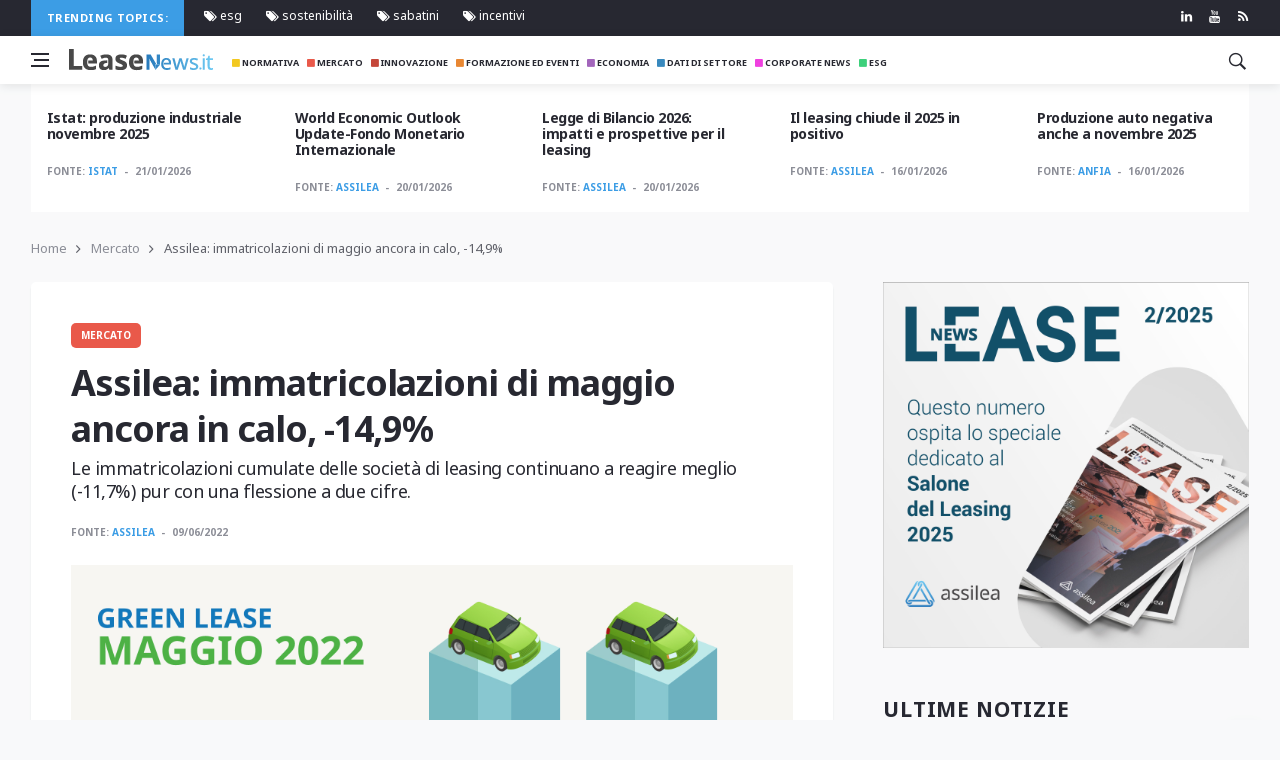

--- FILE ---
content_type: text/html; charset=UTF-8
request_url: https://leasenews.it/news/mercato/assilea-immatricolazioni-di-maggio-ancora-in-calo-149
body_size: 9064
content:
<!DOCTYPE html>
<!--layout news -->
<html lang="it">

<head>
    <title>Assilea: immatricolazioni di maggio ancora in calo, -14,9%</title>
    <meta charset="utf-8">
    <!--[if IE]><meta http-equiv='X-UA-Compatible' content='IE=edge,chrome=1'><![endif]-->
    <meta name="viewport" content="width=device-width, initial-scale=1, shrink-to-fit=no" />
    <meta name="description" content="Le immatricolazioni del mese di maggio sono in linea con la tendenza degli ultimi undici mesi e con un calo del 14,9%. Scopri le novità riportate da Assilea">

    <meta property="og:locale" content="it_IT">
	<meta property="og:type" content="article">
	<meta property="og:title" content="Leasenews | Assilea: immatricolazioni di maggio ancora in calo, -14,9%">
	<meta property="og:description" content="Le immatricolazioni cumulate delle società di leasing continuano a reagire meglio (-11,7%) pur con una flessione a due cifre.">
	<meta property="og:url" content="https://leasenews.it/news/mercato/assilea-immatricolazioni-di-maggio-ancora-in-calo-149">
	<meta property="og:site_name" content="Leasenews">
	<meta property="og:image" content="https://leasenews.it/storage/app/uploads/public/62a/1a8/210/thumb_5577_1200_900_0_0_crop.jpg">
	<meta property="fb:app_id" content="1386703008162422">
	<meta name="twitter:card" content="summary">
	<meta name="twitter:description" content="Le immatricolazioni cumulate delle società di leasing continuano a reagire meglio (-11,7%) pur con una flessione a due cifre.">
	<meta name="twitter:title" content="Leasenews | Assilea: immatricolazioni di maggio ancora in calo, -14,9%">
	<meta name="twitter:site" content="@leasenews">
	<meta name="twitter:image" content="https://leasenews.it/storage/app/uploads/public/62a/1a8/210/thumb_5577_1200_900_0_0_crop.jpg">
	<meta property="article:section" content="Mercato">

    
    <!-- icons -->
    <link rel="apple-touch-icon" sizes="57x57" href="/themes/leasenews/assets/img/icons/apple-icon-57x57.png">
    <link rel="apple-touch-icon" sizes="60x60" href="/themes/leasenews/assets/img/icons/apple-icon-60x60.png">
    <link rel="apple-touch-icon" sizes="72x72" href="/themes/leasenews/assets/img/icons/apple-icon-72x72.png">
    <link rel="apple-touch-icon" sizes="76x76" href="/themes/leasenews/assets/img/icons/apple-icon-76x76.png">
    <link rel="apple-touch-icon" sizes="114x114" href="/themes/leasenews/assets/img/icons/apple-icon-114x114.png">
    <link rel="apple-touch-icon" sizes="120x120" href="/themes/leasenews/assets/img/icons/apple-icon-120x120.png">
    <link rel="apple-touch-icon" sizes="144x144" href="/themes/leasenews/assets/img/icons/apple-icon-144x144.png">
    <link rel="apple-touch-icon" sizes="152x152" href="/themes/leasenews/assets/img/icons/apple-icon-152x152.png">
    <link rel="apple-touch-icon" sizes="180x180" href="/themes/leasenews/assets/img/icons/apple-icon-180x180.png">
    <link rel="icon" type="image/png" sizes="192x192" href="/themes/leasenews/assets/img/icons/android-icon-192x192.png">
    <link rel="icon" type="image/png" sizes="32x32" href="/themes/leasenews/assets/img/icons/favicon-32x32.png">
    <link rel="icon" type="image/png" sizes="96x96" href="/themes/leasenews/assets/img/icons/favicon-96x96.png">
    <link rel="icon" type="image/png" sizes="16x16" href="/themes/leasenews/assets/img/icons/favicon-16x16.png">
    <meta name="msapplication-TileColor" content="#2D95E3">
    <meta name="msapplication-TileImage" content="/themes/leasenews/assets/img/icons/ms-icon-144x144.png">
    <meta name="theme-color" content="#2D95E3">
    <link rel="amphtml" href="https://leasenews.it/news/mercato/assilea-immatricolazioni-di-maggio-ancora-in-calo-149/amp">
    <!-- Google Fonts -->

	<link href="https://fonts.googleapis.com/css?family=Noto+Sans:400,400i,700,700i&display=swap" rel="stylesheet">
    <!-- Css -->
    <link rel="stylesheet" href="https://maxcdn.bootstrapcdn.com/bootstrap/4.0.0/css/bootstrap.min.css" integrity="sha384-Gn5384xqQ1aoWXA+058RXPxPg6fy4IWvTNh0E263XmFcJlSAwiGgFAW/dAiS6JXm" crossorigin="anonymous">
    <link rel="stylesheet" href="/themes/leasenews/assets/css/font-icons.css" />
    <link rel="stylesheet" href="/themes/leasenews/assets/css/style.css" />
    <link rel="stylesheet" href="/themes/leasenews/assets/css/leasenews.css" />
	<link rel="stylesheet" href="https://cdn.jsdelivr.net/gh/fancyapps/fancybox@3.5.7/dist/jquery.fancybox.min.css" />
    <script id="Cookiebot" src="https://consent.cookiebot.com/uc.js" data-cbid="533c25b6-898c-466d-a5fa-8a2fae31e892" data-blockingmode="auto" type="text/javascript"></script>
    <script src="/themes/leasenews/assets/js/jquery.min.js"></script>
    <script src="/themes/leasenews/assets/js/lazysizes.min.js"></script>
    <!-- per single page -->
    <script src="https://maps.googleapis.com/maps/api/js?key=AIzaSyCkevv2MCM7SBK9OijZ_uut8DSfnuU8y0s"></script>
    <script type="application/ld+json">
{
  "@context": "https://schema.org",
  "@type": "NewsArticle",
  "mainEntityOfPage": {
    "@type": "WebPage",
    "@id": "https://leasenews.it/news/mercato/assilea-immatricolazioni-di-maggio-ancora-in-calo-149"
  },
  "headline": "Assilea: immatricolazioni di maggio ancora in calo, -14,9%",
  "image": "https://leasenews.it/storage/app/uploads/public/62a/1a8/210/thumb_5577_1200_900_0_0_crop.jpg",  
  "articleSection": "Mercato", 
  "description": "Le immatricolazioni cumulate delle società di leasing continuano a reagire meglio (-11,7%) pur con una flessione a due cifre.",
  "author": {
    "@type": "Organization",
    "name": "Leasenews",
    "url": "https://leasenews.it"
  },  
  "publisher": {
    "@type": "Organization",
    "name": "leasenews",
    "logo": {
      "@type": "ImageObject",
      "url": "https://leasenews.it/themes/leasenews/assets/img/logo_leasenews_default@2x.png"
    }
  },
  "datePublished": " 09/06/2022"
}
</script>
</head>

<body class="bg-light style-default style-rounded">
    <!-- Preloader -->
    <div class="loader-mask">
        <div class="loader">
            <div></div>
        </div>
    </div>
    <!-- Bg Overlay -->
    <div class="content-overlay"></div>
    <!-- Sidenav -->
    <header class="sidenav" id="sidenav">

    <!-- close -->
    <div class="sidenav__close">
      <button class="sidenav__close-button" id="sidenav__close-button" aria-label="close sidenav">
        <i class="ui-close sidenav__close-icon"></i>
      </button>
    </div>
    
    <!-- Nav -->
    <nav class="sidenav__menu-container">
      <ul class="sidenav__menu" role="menubar">
        <li role="menuitem">
          <a href="/" class="sidenav__menu-url"><i class="fas fa-home"></i> Home</a>
          </li>
          
        <!-- Categories -->
                <li role="menuitem">
          <a href="/category/normativa" class="sidenav__menu-url"> <i class="fas fa-square" style="color:#f1c40f;"></i>
Normativa</a>
        </li>
                <li role="menuitem">
          <a href="/category/mercato" class="sidenav__menu-url"> <i class="fas fa-square" style="color:#e74c3c;"></i>
Mercato</a>
        </li>
                <li role="menuitem">
          <a href="/category/innovazione" class="sidenav__menu-url"> <i class="fas fa-square" style="color:#c0392b;"></i>
Innovazione</a>
        </li>
                <li role="menuitem">
          <a href="/category/formazione-ed-eventi" class="sidenav__menu-url"> <i class="fas fa-square" style="color:#e67e22;"></i>
Formazione ed Eventi</a>
        </li>
                <li role="menuitem">
          <a href="/category/economia" class="sidenav__menu-url"> <i class="fas fa-square" style="color:#9b59b6;"></i>
Economia</a>
        </li>
                <li role="menuitem">
          <a href="/category/dati-di-settore" class="sidenav__menu-url"> <i class="fas fa-square" style="color:#2980b9;"></i>
Dati di Settore</a>
        </li>
                <li role="menuitem">
          <a href="/category/corporate-news" class="sidenav__menu-url"> <i class="fas fa-square" style="color:#ee32dd;"></i>
Corporate News</a>
        </li>
                <li role="menuitem">
          <a href="/category/esg" class="sidenav__menu-url"> <i class="fas fa-square" style="color:#2ecc71;"></i>
ESG</a>
        </li>
                
         
        
        
      </ul>
    </nav>

    <div class="socials sidenav__socials">
    	 <a class="social social-linkedin" href="https://www.linkedin.com/company/associazione-italiana-leasing" target="_blank" aria-label="linkedin" rel="noopener">
        <i class="ui-linkedin"></i>
      </a> 
       <a class="social social-youtube" href="https://www.youtube.com/user/VideoAssilea" target="_blank" aria-label="youtube" rel="noopener">
        <i class="ui-youtube"></i>
      </a>
      <a class="social social-twitter" href="https://twitter.com/Assilea_IT" target="_blank" aria-label="twitter" rel="noopener">
        <i class="ui-twitter"></i>
      </a>

      <a class="social social-instagram" href="https://www.instagram.com/assilea_it/" target="_blank" aria-label="instagram" rel="noopener">
        <i class="ui-instagram"></i>
      </a>
      <a class="social social-facebook" href="https://www.facebook.com/AssileaIT" target="_blank" aria-label="facebook" rel="noopener">
        <i class="ui-facebook"></i>
      </a>
      
    </div>
  </header> <!-- end sidenav -->
   

    <!-- Top Bar -->
    <div class="top-bar d-none d-lg-block">
      <div class="container">
        <div class="row">

          <!-- Top menu -->
          <div class="col-lg-10">
          	<span class="trending-now__label">
          
        Trending topics:</span>
        <div class="newsticker"> 
          <ul class="top-menu">

               
				
				                <li >
                  <a href="/tag/esg">  <i class="ui-tags"></i> esg</a>
                
                </li>
				                <li >
                  <a href="/tag/sostenibilita">  <i class="ui-tags"></i> sostenibilità</a>
                
                </li>
				                <li >
                  <a href="/tag/sabatini">  <i class="ui-tags"></i> sabatini</a>
                
                </li>
				                <li >
                  <a href="/tag/incentivi">  <i class="ui-tags"></i> incentivi</a>
                
                </li>
				               

              </ul> 
         </div>
          </div>
          
          <!-- Socials -->
          <div class="col-lg-2">
            <div class="socials nav__socials socials--nobase socials--white justify-content-end"> 
              <a class="social social-linkedin" href="https://www.linkedin.com/company/associazione-italiana-leasing" target="_blank" aria-label="linkedin" rel="noopener">
                <i class="ui-linkedin"></i>
              </a>
              <a class="social social-youtube" href="https://www.youtube.com/user/VideoAssilea" target="_blank" aria-label="youtube" rel="noopener">
                <i class="ui-youtube"></i>
              </a>
              
              <a class="social social-rss" href="https://leasenews.it/rss" target="_blank" aria-label="rss" rel="noopener">
                <i class="ui-rss"></i>
              </a>
            </div>
          </div>

        </div>
      </div>
    </div> <!-- end top bar -->        

    <!-- Navigation -->
    <header class="nav">

      <div class="nav__holder nav--sticky">
        <div class="container relative">
          <div class="flex-parent">

            <!-- Side Menu Button -->
            <button class="nav-icon-toggle" id="nav-icon-toggle" aria-label="Open side menu">
              <span class="nav-icon-toggle__box">
                <span class="nav-icon-toggle__inner"></span>
              </span>
            </button> 

            <!-- Logo -->
            <a href="/" class="logo">
              <img class="logo__img" src="/themes/leasenews/assets/img/logo_leasenews_default.png" srcset="/themes/leasenews/assets/img/logo_leasenews_default.png 1x, /themes/leasenews/assets/img/logo_leasenews_default@2x.png 2x" alt="logo">
            </a>

            <!-- Nav-wrap -->
            <nav class="flex-child nav__wrap d-none d-lg-block">              
              <ul class="nav__menu">
              	

                
				
				                <li >
                  <a href="/category/normativa"><i class="fas fa-square" style="color:#f1c40f;"></i>  Normativa</a>
                
                </li>
				                <li >
                  <a href="/category/mercato"><i class="fas fa-square" style="color:#e74c3c;"></i>  Mercato</a>
                
                </li>
				                <li >
                  <a href="/category/innovazione"><i class="fas fa-square" style="color:#c0392b;"></i>  Innovazione</a>
                
                </li>
				                <li >
                  <a href="/category/formazione-ed-eventi"><i class="fas fa-square" style="color:#e67e22;"></i>  Formazione ed Eventi</a>
                
                </li>
				                <li >
                  <a href="/category/economia"><i class="fas fa-square" style="color:#9b59b6;"></i>  Economia</a>
                
                </li>
				                <li >
                  <a href="/category/dati-di-settore"><i class="fas fa-square" style="color:#2980b9;"></i>  Dati di Settore</a>
                
                </li>
				                <li >
                  <a href="/category/corporate-news"><i class="fas fa-square" style="color:#ee32dd;"></i>  Corporate News</a>
                
                </li>
				                <li >
                  <a href="/category/esg"><i class="fas fa-square" style="color:#2ecc71;"></i>  ESG</a>
                
                </li>
				               

              </ul> <!-- end menu -->
            </nav> <!-- end nav-wrap -->

            <!-- Nav Right -->
            <div class="nav__right">

              <!-- Search -->
              <div class="nav__right-item nav__search">
                <a href="#" class="nav__search-trigger" id="nav__search-trigger">
                  <i class="ui-search nav__search-trigger-icon"></i>
                </a>
                <div class="nav__search-box" id="nav__search-box">
                  <form data-request="onSearch" class="nav__search-form">
                    <input type="text" name="query" placeholder="Search an article" class="nav__search-input">
                    <button id="search_button" type="submit" class="search-button btn btn-lg btn-color btn-button">
                      <i class="ui-search nav__search-icon"></i>
                    </button>
                  </form>
                  <a href="/search">Ricerca avanzata</a>
                </div>                
              </div>             

            </div> <!-- end nav right -->            
        
          </div> <!-- end flex-parent -->
        </div> <!-- end container -->

      </div>
    </header> <!-- end navigation -->    <main class="main oh" id="main"> 
    <div class="container">
	<div id="owl-posts-3-items" class=" owl-carousel owl-theme carousel_single">
	 	 <article class="entry mb-0">
        <div class="m-3">
            <h2 class="entry__title">
                    <a href="/news/dati-di-settore/istat-produzione-industriale-novembre-2025">Istat: produzione industriale novembre 2025</a>
                  </h2>
            <div class="entry__meta-holder">
                <ul class="entry__meta">
                    <li class="entry__meta-author mt-0"> 
                    	<span>Fonte:</span> 
						                        <a href="/society/istat">Istat</a>
                                            	

                    	</li>
                    <li class="entry__meta-date"> 21/01/2026 </li>
                </ul>
            </div>
        </div>
    </article>
    	 <article class="entry mb-0">
        <div class="m-3">
            <h2 class="entry__title">
                    <a href="/news/economia/world-economic-outlook-update-fondo-monetario-internazionale">World Economic Outlook Update-Fondo Monetario Internazionale</a>
                  </h2>
            <div class="entry__meta-holder">
                <ul class="entry__meta">
                    <li class="entry__meta-author mt-0"> 
                    	<span>Fonte:</span> 
						                        <a href="/society/assilea">Assilea</a>
                                            	

                    	</li>
                    <li class="entry__meta-date"> 20/01/2026 </li>
                </ul>
            </div>
        </div>
    </article>
    	 <article class="entry mb-0">
        <div class="m-3">
            <h2 class="entry__title">
                    <a href="/news/formazione-ed-eventi/legge-di-bilancio-2026-impatti-e-prospettive-per-il-leasing">Legge di Bilancio 2026: impatti e prospettive per il leasing</a>
                  </h2>
            <div class="entry__meta-holder">
                <ul class="entry__meta">
                    <li class="entry__meta-author mt-0"> 
                    	<span>Fonte:</span> 
						                        <a href="/society/assilea">Assilea</a>
                                            	

                    	</li>
                    <li class="entry__meta-date"> 20/01/2026 </li>
                </ul>
            </div>
        </div>
    </article>
    	 <article class="entry mb-0">
        <div class="m-3">
            <h2 class="entry__title">
                    <a href="/news/dati-di-settore/il-leasing-chiude-il-2025-in-positivo">Il leasing chiude il 2025 in positivo</a>
                  </h2>
            <div class="entry__meta-holder">
                <ul class="entry__meta">
                    <li class="entry__meta-author mt-0"> 
                    	<span>Fonte:</span> 
						                        <a href="/society/assilea">Assilea</a>
                                            	

                    	</li>
                    <li class="entry__meta-date"> 16/01/2026 </li>
                </ul>
            </div>
        </div>
    </article>
    	 <article class="entry mb-0">
        <div class="m-3">
            <h2 class="entry__title">
                    <a href="/news/dati-di-settore/produzione-auto-negativa-anche-a-novembre-2025">Produzione auto negativa anche a novembre 2025</a>
                  </h2>
            <div class="entry__meta-holder">
                <ul class="entry__meta">
                    <li class="entry__meta-author mt-0"> 
                    	<span>Fonte:</span> 
						                        <a href="/society/anfia">Anfia</a>
                                            	

                    	</li>
                    <li class="entry__meta-date"> 16/01/2026 </li>
                </ul>
            </div>
        </div>
    </article>
    	 <article class="entry mb-0">
        <div class="m-3">
            <h2 class="entry__title">
                    <a href="/news/mercato/banca-ditalia-indagine-su-inflazione-e-crescita-4-trim25">Banca d&#039;Italia Indagine su inflazione e crescita - 4° trim25</a>
                  </h2>
            <div class="entry__meta-holder">
                <ul class="entry__meta">
                    <li class="entry__meta-author mt-0"> 
                    	<span>Fonte:</span> 
						                        <a href="/society/assilea">Assilea</a>
                                            	

                    	</li>
                    <li class="entry__meta-date"> 15/01/2026 </li>
                </ul>
            </div>
        </div>
    </article>
    	 <article class="entry mb-0">
        <div class="m-3">
            <h2 class="entry__title">
                    <a href="/news/dati-di-settore/prenotazioni-nuova-sabatini-dicembre-2025">Prenotazioni Nuova Sabatini | Dicembre 2025</a>
                  </h2>
            <div class="entry__meta-holder">
                <ul class="entry__meta">
                    <li class="entry__meta-author mt-0"> 
                    	<span>Fonte:</span> 
						                        <a href="/society/assilea">Assilea</a>
                                            	

                    	</li>
                    <li class="entry__meta-date"> 15/01/2026 </li>
                </ul>
            </div>
        </div>
    </article>
    	 <article class="entry mb-0">
        <div class="m-3">
            <h2 class="entry__title">
                    <a href="/news/dati-di-settore/mercato-in-crescita-per-autocarri-e-veicoli-trainati">Mercato in crescita per autocarri e veicoli trainati</a>
                  </h2>
            <div class="entry__meta-holder">
                <ul class="entry__meta">
                    <li class="entry__meta-author mt-0"> 
                    	<span>Fonte:</span> 
						                        <a href="/society/anfia">Anfia</a>
                                            	

                    	</li>
                    <li class="entry__meta-date"> 15/01/2026 </li>
                </ul>
            </div>
        </div>
    </article>
    	 <article class="entry mb-0">
        <div class="m-3">
            <h2 class="entry__title">
                    <a href="/news/dati-di-settore/istat-produzione-industriale-novembre-2025">Istat: produzione industriale novembre 2025</a>
                  </h2>
            <div class="entry__meta-holder">
                <ul class="entry__meta">
                    <li class="entry__meta-author mt-0"> 
                    	<span>Fonte:</span> 
						                        <a href="/society/istat">Istat</a>
                                            	

                    	</li>
                    <li class="entry__meta-date"> 15/01/2026 </li>
                </ul>
            </div>
        </div>
    </article>
    	 <article class="entry mb-0">
        <div class="m-3">
            <h2 class="entry__title">
                    <a href="/news/mercato/analisi-del-mercato-immobiliare-italiano-i-sem-2025">Analisi del Mercato Immobiliare Italiano - I° sem 2025</a>
                  </h2>
            <div class="entry__meta-holder">
                <ul class="entry__meta">
                    <li class="entry__meta-author mt-0"> 
                    	<span>Fonte:</span> 
						                        <a href="/society/assilea">Assilea</a>
                                            	

                    	</li>
                    <li class="entry__meta-date"> 14/01/2026 </li>
                </ul>
            </div>
        </div>
    </article>
    </div>      <ul class="breadcrumbs">
        <li class="breadcrumbs__item">
          <a href="/" class="breadcrumbs__url">Home</a>
        </li>
        <li class="breadcrumbs__item">
          <a href="/category/mercato" class="breadcrumbs__url">Mercato</a>
        </li>
        <li class="breadcrumbs__item breadcrumbs__item--current">
          Assilea: immatricolazioni di maggio ancora in calo, -14,9%
        </li>
      </ul>
    </div>

    <div class="main-container container" id="main-container">

      <!-- Content -->
      <div class="row">
            
        <!-- post content -->
        <div class="col-lg-8 blog__content mb-72">
        
          <div class="content-box single-post-mobile">           

            <!-- standard post -->
            <article class="entry mb-0">
              
              <div class="single-post__entry-header entry__header">
                <a href="/category/mercato" class="entry__meta-category entry__meta-category--label" style="background:#e74c3c;">Mercato</a>
                <h1 class="single-post__entry-title">
                  Assilea: immatricolazioni di maggio ancora in calo, -14,9%
                </h1>
                <h2 class="abstract">
                	Le immatricolazioni cumulate delle società di leasing continuano a reagire meglio (-11,7%) pur con una flessione a due cifre.
                </h2>
                

                <div class="entry__meta-holder">
                  <ul class="entry__meta">
                    <li class="entry__meta-author">
                      <span>Fonte:</span>
                      	                  <a href="/society/assilea">Assilea</a>
	                                      </li>
                    <li class="entry__meta-date">
                      09/06/2022
                    </li>
                  </ul>

            
                </div>
              </div> <!-- end entry header -->

              
              			  <div class="entry__img-holder">
                <img src="https://leasenews.it/storage/app/uploads/public/62a/1a8/210/62a1a8210440b340738540.jpg" alt="Assilea: immatricolazioni di maggio ancora in calo, -14,9%" class="entry__img">
              </div>
                            <div class="entry__article-wrap">

                <!-- Share -->
                <div class="entry__share">
                  <div class="sticky-col">
                    <div class="socials socials--rounded socials--large">
                      <a class="social social-facebook" href="https://www.facebook.com/sharer/sharer.php?u=https://leasenews.it/news/mercato/assilea-immatricolazioni-di-maggio-ancora-in-calo-149" title="facebook" target="_blank"   rel="noopener" aria-label="facebook">
                        <i class="ui-facebook"></i>
                      </a>
                      <a class="social social-twitter" href="https://twitter.com/share?url=https://leasenews.it/news/mercato/assilea-immatricolazioni-di-maggio-ancora-in-calo-149" title="twitter" target="_blank"   rel="noopener" aria-label="twitter">
                        <i class="ui-twitter"></i>
                      </a>
                      
                      <a class="social social-linkedin" href="https://www.linkedin.com/shareArticle?mini=true&amp;url=https://leasenews.it/news/mercato/assilea-immatricolazioni-di-maggio-ancora-in-calo-149" title="linkedin" target="_blank"   rel="noopener" aria-label="linkedin">
                        <i class="ui-linkedin"></i>
                      </a>
                       <a class="social social-watsapp" href="whatsapp://send?text=https://leasenews.it/news/mercato/assilea-immatricolazioni-di-maggio-ancora-in-calo-149" data-action="share/whatsapp/share" title="watsapp" target="_blank"   rel="noopener" aria-label="watsapp">
                        <i class="fab fa-whatsapp"></i>
                      </a>
                      <a class="social social-pdf"  href="/api/pdf/7437" title="print pdf" target="_blank" aria-label="print pdf">
                        <i class="fas fa-print"></i>
                      </a>
                    </div>
                  </div>                  
                </div> <!-- share -->

                <div class="entry__article" id="content">
                
                
      
	                  <p>Le immatricolazioni cumulate del mese di maggio sono in linea con la tendenza degli ultimi undici mesi e registrano un calo del 14,9%, in miglioramento rispetto al mese precedente (-32,8%). </p>
<p>Il leasing finanzia il 4,8% delle immatricolazioni totali, una percentuale che è pressoché stabile rispetto al mese precedente (4,9%). Se poniamo a confronto i tre cluster principali, le immatricolazioni cumulate delle <strong>società di leasing</strong> <strong>continuano a reagire meglio</strong> (-11,7%) pur con una flessione a due cifre.</p>
<p>La variazione negativa delle immatricolazioni mensili nel <strong>leasing non è migliorata rispetto</strong> <strong>al mese scorso riportando un -15,1%. </strong>Il trend sui primi cinque mesi del 2022 registra un segno negativo, ma in miglioramento, diminuendo la forbice con lo stesso valore del 2021, specie per il mensile del <strong>leasing a privati persone fisiche</strong> (-22,5% rispetto al -28,1% che si registrava nei primi quattro mesi dell’anno). È più contenuta soprattutto la diminuzione delle immatricolazioni delle autovetture in<strong> leasing</strong> <strong>a società</strong> (-8,7%).</p>
<p> </p>
<p><img src="https://leasenews.blob.core.windows.net/october/uploads/public/62a/03f/376/62a03f3769d4d946928531.png" alt="tab 1.png" /></p>
<p><strong>La transizione ad un’economia a basse emissioni e connessa rallenta, registrando una variazione negativa complessiva di -6,5%. Questo fenomeno è riconducibile a tre motivazioni principali: la carenza dei componenti elettronici, la temporaneità degli incentivi </strong><strong><em>green</em></strong><strong> e la mancata stabilizzazione della crescita dopo il conflitto ucraino che sta caratterizzando il 2022.</strong> Inoltre, l’ibrida con alimentazione a benzina e GPL mostra una variazione positiva pari a +5,7%.</p>
<p>La diminuzione della domanda di alimentazioni <em>green</em> minaccia il contributo al contenimento di emissioni di CO2 media delle auto immatricolate. Le auto e fuoristrada <strong>ibride </strong><strong><em>plug-in</em></strong> registrano un -2,0% e le <strong>ibride elettriche </strong>segnano un -5,7%. In questa prima parte del 2022, risultano immatricolate il 19,1% delle <strong>auto elettriche</strong> in meno rispetto allo stesso periodo dello scorso anno. </p>
<p>In particolare, la variazione delle <strong>elettriche</strong> è -11,9% nelle società di leasing, più contenuta del -26,3% che si registra nel NLT. Questo porta ad un peso delle auto elettriche nel leasing (5,2%) superiore a quello che si registra nel NLT (4,3%). Si segnala che le <strong>ibride </strong><strong><em>plug-in</em></strong> registrano una crescita a due cifre per le società di leasing (+12,1%), diversamente dalle società di NLT (+3,3%). Le <strong>ibride elettriche</strong> hanno una variazione del +5,1% per le società di leasing e un +12,4% per le società di NLT.</p>
<p>Il contributo del lease all’immatricolazione delle auto green ad alimentazione plug-in è in aumento ed è pari al 55,6%, mentre le auto elettriche provenienti dal leasing e dal NLT hanno un peso piuttosto stabile del 34,1% e l’incidenza delle ibride elettriche in lease sul totale delle immatricolazioni è superiore al venti percento (23,7%). Cresce l’immatricolato lease <em>green </em>sul totale delle immatricolazioni del leasing e del NLT, che passa dal 41,8% di maggio 2021 al 47,9% nello stesso mese del 2022.</p>
<p>Le immatricolazioni delle auto a benzina con GPL sono in recupero nel totale, ma non nel leasing e nel NLT, dove le tecnologie ad alimentazione considerate più inquinanti sono in calo, seppur con qualche eccezione. Ciò conferma come il lease resti un valido alleato delle strategie <em>green</em> (Tab. 2 e Fig. 1). </p>
<p><strong>Tab. 2 – Ripartizione immatricolato auto e fuoristrada per alimentazione, dati al 31 maggio 2022</strong></p>
<p><strong><img src="https://leasenews.blob.core.windows.net/october/uploads/public/62a/03f/7c0/62a03f7c0b042520251858.png" alt="tab 2.png" /></strong></p>
<p><strong><img src="https://leasenews.blob.core.windows.net/october/uploads/public/62a/03f/a1b/62a03fa1b3b46141105124.png" alt="tab 3.png" /></strong></p>
<div id="gtx-trans" style="position: absolute; left: 122px; top: 49px;"> </div>
	            
	            
	                  
	            		            
		               
			            		            		            
	            	            
                  <div class="entry__tags">
                    <i class="ui-tags"></i>
                    <span class="entry__tags-label">Tags:</span>
                                        <a href="/tag/assilea" rel="tag">assilea</a>
                                        <a href="/tag/auto" rel="tag">auto</a>
                                        <a href="/tag/immatricolazioni" rel="tag">immatricolazioni</a>
                                      </div> <!-- end tags -->
                   

                </div> <!-- end entry article -->
               
              </div> <!-- end entry article wrap -->
              
              
              	
					
		     <div class="container">
		  		<div class="row">        
		 		
		 		             
					 <div class="col-3  p-0 hover_img">
						 <figure class=""> <a data-fancybox="gallery" href="https://leasenews.it/storage/app/uploads/public/62a/03f/376/62a03f3769d4d946928531.png"><img class="js-image img-fluid " data-pos="0" src="https://leasenews.it/storage/app/uploads/public/62a/03f/376/thumb_5565_200_200_0_0_crop.png" alt="https://leasenews.it/storage/app/uploads/public/62a/03f/376/62a03f3769d4d946928531.png" /></a> </figure>
					 </div>
					   
				             
					 <div class="col-3  p-0 hover_img">
						 <figure class=""> <a data-fancybox="gallery" href="https://leasenews.it/storage/app/uploads/public/62a/03f/7c0/62a03f7c0b042520251858.png"><img class="js-image img-fluid " data-pos="0" src="https://leasenews.it/storage/app/uploads/public/62a/03f/7c0/thumb_5566_200_200_0_0_crop.png" alt="https://leasenews.it/storage/app/uploads/public/62a/03f/7c0/62a03f7c0b042520251858.png" /></a> </figure>
					 </div>
					   
				             
					 <div class="col-3  p-0 hover_img">
						 <figure class=""> <a data-fancybox="gallery" href="https://leasenews.it/storage/app/uploads/public/62a/03f/a1b/62a03fa1b3b46141105124.png"><img class="js-image img-fluid " data-pos="0" src="https://leasenews.it/storage/app/uploads/public/62a/03f/a1b/thumb_5567_200_200_0_0_crop.png" alt="https://leasenews.it/storage/app/uploads/public/62a/03f/a1b/62a03fa1b3b46141105124.png" /></a> </figure>
					 </div>
					   
								
				</div>
			</div>
			

            <div class="newsletter-wide" style="background:#e74c3c;">
                <div class="widget widget_mc4wp_form_widget">
                  <div class="newsletter-wide__container">
                    <div class="newsletter-wide__text-holder">
                      <p class="category_single_article"  style="color:#ffffff;">
                        
                        <a style="color:#ffffff;" href="/category/mercato">Leggi le altre notizie Mercato</a>
                      </p>
                    </div>
                  
                  </div>         
                </div>
              </div>

            </article> 

           

          </div> <!-- end content box -->
          
        </div> <!-- end post content -->
        
             <aside class="col-lg-4 sidebar sidebar--right">
		
			<div class="text-center pb-48">
        <a href="/rivista-lease" >
         <img class="iimg-fluid" src="https://leasenews.it/storage/app/uploads/public/692/f02/cf6/692f02cf654a8606032934.jpg" alt="Rivista Lease">
        </a>
      </div>				  			      		       <!-- Widget Categories -->
		      	 <aside class="">
	<div class="title-wrap ">
          <h3 class="section-title">Ultime Notizie<br>Mercato</h3>
        </div>
    <ul class="post-list-small post-list-small--dividers post-list-small--arrows fixed-height-scroll mb-24">
                <li class="post-list-small__item">
            <article class="post-list-small__entry">
                <div class="post-list-small__body">
                    <h3 class="post-list-small__entry-title">
                          <a href="/news/mercato/banca-ditalia-indagine-su-inflazione-e-crescita-4-trim25">Banca d&#039;Italia Indagine su inflazione e crescita - 4° trim25</a>
                        </h3> </div>
            </article>
        </li>
                <li class="post-list-small__item">
            <article class="post-list-small__entry">
                <div class="post-list-small__body">
                    <h3 class="post-list-small__entry-title">
                          <a href="/news/mercato/analisi-del-mercato-immobiliare-italiano-i-sem-2025">Analisi del Mercato Immobiliare Italiano - I° sem 2025</a>
                        </h3> </div>
            </article>
        </li>
                <li class="post-list-small__item">
            <article class="post-list-small__entry">
                <div class="post-list-small__body">
                    <h3 class="post-list-small__entry-title">
                          <a href="/news/mercato/anfia-focus-struttura-mercato-auto-italia-a-dicembre-2025">ANFIA-Focus Struttura mercato auto Italia a DICEMBRE 2025</a>
                        </h3> </div>
            </article>
        </li>
                <li class="post-list-small__item">
            <article class="post-list-small__entry">
                <div class="post-list-small__body">
                    <h3 class="post-list-small__entry-title">
                          <a href="/news/mercato/leconomia-italiana-in-breve-di-banca-ditalia">L&#039;economia italiana in breve di Banca d&#039;Italia</a>
                        </h3> </div>
            </article>
        </li>
                <li class="post-list-small__item">
            <article class="post-list-small__entry">
                <div class="post-list-small__body">
                    <h3 class="post-list-small__entry-title">
                          <a href="/news/mercato/istat-i-dati-del-commercio-al-dettaglio-a-novembre-2025">Istat: i dati del commercio al dettaglio a novembre 2025</a>
                        </h3> </div>
            </article>
        </li>
                <li class="post-list-small__item">
            <article class="post-list-small__entry">
                <div class="post-list-small__body">
                    <h3 class="post-list-small__entry-title">
                          <a href="/news/mercato/produzione-industriale-settembre-2025-i-dati-istat">Produzione industriale settembre 2025. I dati Istat.</a>
                        </h3> </div>
            </article>
        </li>
                <li class="post-list-small__item">
            <article class="post-list-small__entry">
                <div class="post-list-small__body">
                    <h3 class="post-list-small__entry-title">
                          <a href="/news/mercato/anfia-auto-ue-in-lieve-ripresa-ma-serve-una-svolta-green">Anfia: Auto UE in lieve ripresa, ma serve una svolta green</a>
                        </h3> </div>
            </article>
        </li>
                <li class="post-list-small__item">
            <article class="post-list-small__entry">
                <div class="post-list-small__body">
                    <h3 class="post-list-small__entry-title">
                          <a href="/news/mercato/istat-nota-sullandamento-delleconomia-a-luglio-agosto-25">Istat: nota sull&#039;andamento dell&#039;economia a luglio-agosto 25</a>
                        </h3> </div>
            </article>
        </li>
                <li class="post-list-small__item">
            <article class="post-list-small__entry">
                <div class="post-list-small__body">
                    <h3 class="post-list-small__entry-title">
                          <a href="/news/mercato/istat-il-pil-frena-nel-secondo-trimestre-01">Istat, il Pil frena, nel secondo trimestre -0,1%</a>
                        </h3> </div>
            </article>
        </li>
                <li class="post-list-small__item">
            <article class="post-list-small__entry">
                <div class="post-list-small__body">
                    <h3 class="post-list-small__entry-title">
                          <a href="/news/mercato/bei-e-banca-ifis-per-le-farmacie-italiane">BEI e Banca Ifis per le farmacie italiane</a>
                        </h3> </div>
            </article>
        </li>
                
    </ul>
    </ul>
    </aside>		          <aside class="widget widget_categories">
		            <h4 class="widget-title">Categorie</h4>
		            <ul>
		            		             
		              <li><a href="/category/normativa">Normativa <span class="categories-count" >2011</span></a></li>
		             
		            		             
		              <li><a href="/category/mercato">Mercato <span class="categories-count" >801</span></a></li>
		             
		            		             
		              <li><a href="/category/innovazione">Innovazione <span class="categories-count" >405</span></a></li>
		             
		            		             
		              <li><a href="/category/formazione-ed-eventi">Formazione ed Eventi <span class="categories-count" >376</span></a></li>
		             
		            		             
		              <li><a href="/category/economia">Economia <span class="categories-count" >2913</span></a></li>
		             
		            		             
		              <li><a href="/category/dati-di-settore">Dati di Settore <span class="categories-count" >2065</span></a></li>
		             
		            		             
		              <li><a href="/category/corporate-news">Corporate News <span class="categories-count" >940</span></a></li>
		             
		            		             
		              <li><a href="/category/esg">ESG <span class="categories-count" >163</span></a></li>
		             
		            		            </ul>
		          </aside> <!-- end widget categories -->
		          
					
		
		          <!-- Widget banner-->
		          <aside class="">
			          		          </aside> <!-- end widget banner -->
		
		         
		         
		
		</aside> <!-- end sidebar -->

      
      </div> <!-- end content -->
    </div>
    
        <script>
    $('.downloader').click(function(){
    	var attach_id = $(this).attr('data-id');
    	console.log(attach_id);
    	$.request('onUpdateDownloads', {data: {id: attach_id}});
    });
    </script>
        
        
     
    </main>
    <!-- Footer -->
    <footer class="footer footer--1">
      <div class="container">
        <div class="footer__widgets footer__widgets--short top-divider">
          <div class="row justify-content-center align-items-center">
          	<div>
          	<p class=""><a href="/contatti">Contatti</a></li> | <a href="/termini-e-condizioni">Termini e Condizioni</a></li> | <a href="/privacy">Informativa Privacy</a> | <a href="/cookie">Cookie Policy</a></p>  
        
            </div>
            </div>
            <div class="row">
            <div class="col-lg-6">
            <div>
            <a href="https://www.assilea.it/" >
              <img  src="/themes/leasenews/assets/img/logo_assilea.png"  alt="logo assilea">
            </a>
                        </div>
                        
                       
                        <div>

              <p class="copyright">
              
               Copyright © 2026 Leasenews All Rights Reserved | 
	<a href="https://digitalstones.it/" target="_blank" rel="noopener"> Made with <i class="fa fa-heart"></i> by Digitalstones</a>
              </p>  
               </div>
            </div>

            <div class="col-lg-6">
              <div class="socials socials--large socials--rounded justify-content-lg-end">
              	<a href="https://www.linkedin.com/company/associazione-italiana-leasing" class="social social-linkedin" target="_blank" aria-label="linkedin" rel="noopener"><i class="ui-linkedin"></i></a>

                <a href="https://www.youtube.com/user/VideoAssile" class="social social-youtube" target="_blank" aria-label="youtube" rel="noopener"><i class="ui-youtube"></i></a>

              
                <a href="https://leasenews.it/rss" class="social social-rss" target="_blank" aria-label="rss" rel="noopener"><i class="ui-rss"></i></a>
              </div>
            </div>

          </div>
        </div>    
      </div> <!-- end container -->
    </footer>    <div id="back-to-top"> <a href="#top" aria-label="Go to top"><i class="ui-arrow-up"></i></a> </div>
    
    <!-- jQuery Scripts -->
    <script src="/themes/leasenews/assets/js/bootstrap.min.js"></script>
    <script src="/themes/leasenews/assets/js/easing.min.js"></script>
    <script src="/themes/leasenews/assets/js/owl-carousel.min.js"></script>
    <script src="/themes/leasenews/assets/js/flickity.pkgd.min.js"></script>
    <script src="/themes/leasenews/assets/js/twitterFetcher_min.js"></script>
    <script src="/themes/leasenews/assets/js/modernizr.min.js"></script>
    <script src="/themes/leasenews/assets/js/jquery.sticky-kit.min.js"></script>
    <script src="/themes/leasenews/assets/js/scripts.js"></script>
    <script src="https://kit.fontawesome.com/e457dda35a.js" crossorigin="anonymous"></script>
	<script src="https://cdn.jsdelivr.net/gh/fancyapps/fancybox@3.5.7/dist/jquery.fancybox.min.js"></script>
	<!-- Matomo -->
	<script>
  var _paq = window._paq = window._paq || [];
  /* tracker methods like "setCustomDimension" should be called before "trackPageView" */
  _paq.push(['trackPageView']);
  _paq.push(['enableLinkTracking']);
  (function() {
    var u="https://assilea.matomo.cloud/";
    _paq.push(['setTrackerUrl', u+'matomo.php']);
    _paq.push(['setSiteId', '2']);
    var d=document, g=d.createElement('script'), s=d.getElementsByTagName('script')[0];
    g.async=true; g.src='//cdn.matomo.cloud/assilea.matomo.cloud/matomo.js'; s.parentNode.insertBefore(g,s);
  })();
</script>
	<!-- End Matomo Code -->
</body>

</html> <script src="https://leasenews.it/modules/system/assets/js/framework.combined-min.js?v=1.2.6"></script>
<link rel="stylesheet" property="stylesheet" href="https://leasenews.it/modules/system/assets/css/framework.extras-min.css?v=1.2.6">
